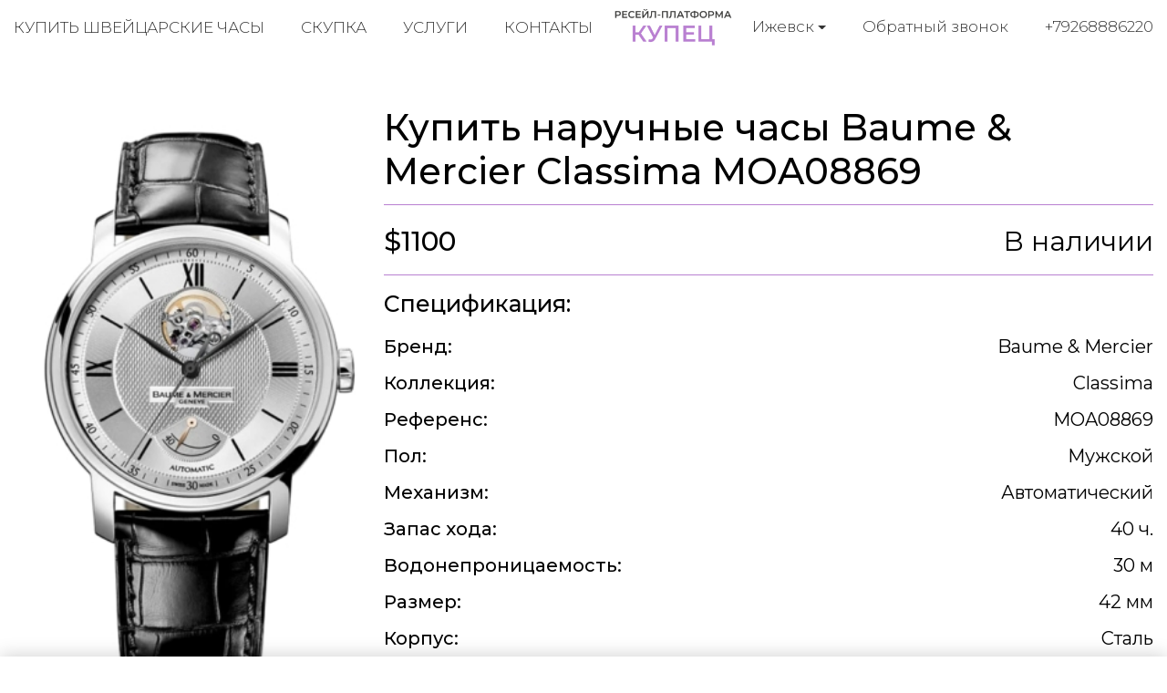

--- FILE ---
content_type: image/svg+xml
request_url: https://kupec-ijevsk.ru/static/kupec/images/phone.svg
body_size: 401
content:
<?xml version="1.0" encoding="UTF-8" standalone="no"?>
<svg xmlns="http://www.w3.org/2000/svg" viewBox="0 0 128 128" width="36" height="36">
<path style="fill:#b980d1" d="m24.622 38.431c1.808-5.4099 9.0224-12.62 14.436-14.431l15.039 21.041-7.8251 11.43c1.801 5.4199 5.409 9.0298 10.823 14.43 5.413 5.4199 9.0211 9.0298 14.434 10.83l11.432-7.8298 21.038 15.05c-1.8 5.4099-9.0201 12.62-14.43 14.43-10.817 3.5999-27.061-9.0198-41.496-23.45-14.429-14.43-27.058-30.669-23.451-41.499z" />
</svg>


--- FILE ---
content_type: image/svg+xml
request_url: https://kupec-ijevsk.ru/static/kupec/images/telegram.svg
body_size: 1100
content:
<?xml version="1.0" encoding="UTF-8" standalone="no"?>
<svg xmlns="http://www.w3.org/2000/svg" viewBox="0 0 128 128" width="36" height="36">
<path style="fill:#b980d1" d="m29.132944 59.700049c20.043139-8.73248 33.408373-14.489465 40.095696-17.270954 19.093674-7.941719 23.061178-9.321281 25.647135-9.36732 0.568758-0.009534 1.840459 0.131422 2.664219 0.799842 0.695557 0.564401 0.886933 1.326826 0.978512 1.861939 0.091584 0.535114 0.205621 1.754117 0.114971 2.70661-1.034694 10.87161-5.511798 37.254128-7.789483 49.430512-0.963781 5.152288-2.861488 6.879824-4.698688 7.048885-3.992661 0.367408-7.024512-2.638629-10.891605-5.173552-6.051232-3.966661-9.469792-6.43592-15.343563-10.306651-6.788154-4.47329-2.387674-6.931893 1.480875-10.949935 1.012416-1.051536 18.604187-17.052614 18.944672-18.504161 0.042586-0.181536 0.082106-0.858229-0.319904-1.215552-0.402016-0.357323-0.995355-0.235131-1.42352-0.137952-0.606923 0.137744-10.27384 6.527227-29.00077 19.168433-2.743923 1.884186-5.229284 2.802229-7.456082 2.754117-2.454866-0.05304-7.177043-1.388021-10.687497-2.529125-4.305714-1.399616-7.727811-2.139611-7.429824-4.516592 0.155211-1.238086 1.860163-2.504267 5.114856-3.798544z" />
</svg>
